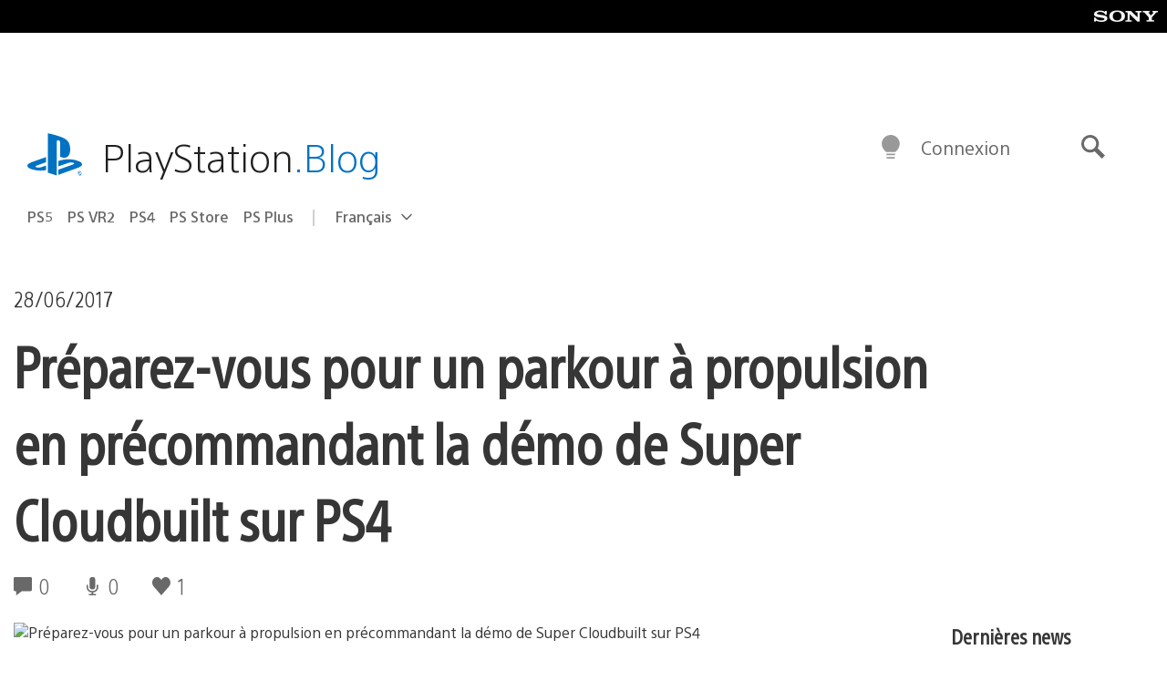

--- FILE ---
content_type: application/x-javascript;charset=utf-8
request_url: https://smetrics.aem.playstation.com/id?d_visid_ver=5.5.0&d_fieldgroup=A&mcorgid=BD260C0F53C9733E0A490D45%40AdobeOrg&mid=53692360241648140906397914303540563588&ts=1769413329637
body_size: -41
content:
{"mid":"53692360241648140906397914303540563588"}